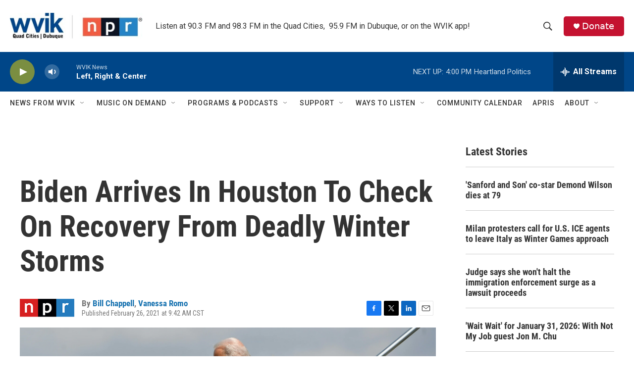

--- FILE ---
content_type: text/html; charset=utf-8
request_url: https://www.google.com/recaptcha/api2/aframe
body_size: -86
content:
<!DOCTYPE HTML><html><head><meta http-equiv="content-type" content="text/html; charset=UTF-8"></head><body><script nonce="xg7J7xnznDwuUeSaQgz7YA">/** Anti-fraud and anti-abuse applications only. See google.com/recaptcha */ try{var clients={'sodar':'https://pagead2.googlesyndication.com/pagead/sodar?'};window.addEventListener("message",function(a){try{if(a.source===window.parent){var b=JSON.parse(a.data);var c=clients[b['id']];if(c){var d=document.createElement('img');d.src=c+b['params']+'&rc='+(localStorage.getItem("rc::a")?sessionStorage.getItem("rc::b"):"");window.document.body.appendChild(d);sessionStorage.setItem("rc::e",parseInt(sessionStorage.getItem("rc::e")||0)+1);localStorage.setItem("rc::h",'1769893976432');}}}catch(b){}});window.parent.postMessage("_grecaptcha_ready", "*");}catch(b){}</script></body></html>